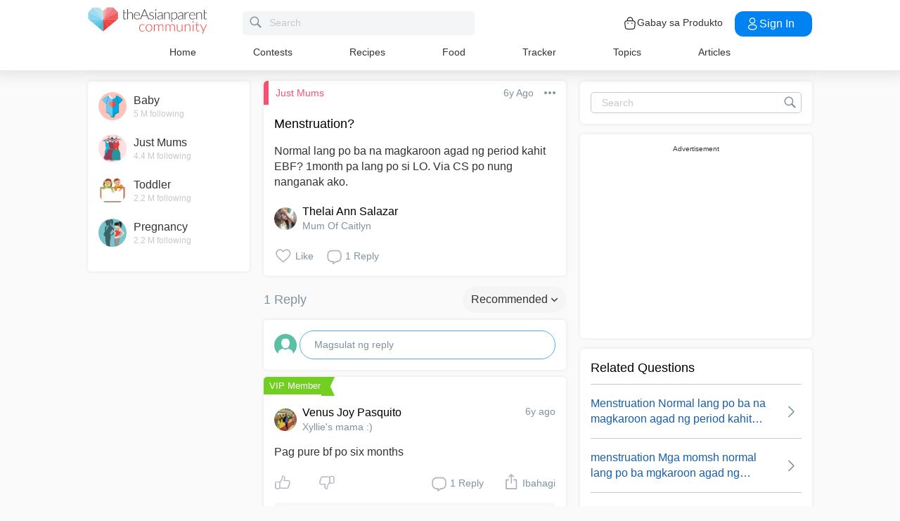

--- FILE ---
content_type: text/html; charset=utf-8
request_url: https://www.google.com/recaptcha/api2/aframe
body_size: 267
content:
<!DOCTYPE HTML><html><head><meta http-equiv="content-type" content="text/html; charset=UTF-8"></head><body><script nonce="HyN8HPUM0Oo3tA5_5bjcvA">/** Anti-fraud and anti-abuse applications only. See google.com/recaptcha */ try{var clients={'sodar':'https://pagead2.googlesyndication.com/pagead/sodar?'};window.addEventListener("message",function(a){try{if(a.source===window.parent){var b=JSON.parse(a.data);var c=clients[b['id']];if(c){var d=document.createElement('img');d.src=c+b['params']+'&rc='+(localStorage.getItem("rc::a")?sessionStorage.getItem("rc::b"):"");window.document.body.appendChild(d);sessionStorage.setItem("rc::e",parseInt(sessionStorage.getItem("rc::e")||0)+1);localStorage.setItem("rc::h",'1768654882557');}}}catch(b){}});window.parent.postMessage("_grecaptcha_ready", "*");}catch(b){}</script></body></html>

--- FILE ---
content_type: application/javascript; charset=utf-8
request_url: https://fundingchoicesmessages.google.com/f/AGSKWxWcC3ewsJa-4oOIIFDMjNNhfzZ6OCiAaNIrnSmu1Sk_kyx0-4Cxmj0GTrDRyg0jpdU0L_f4sO3SraM6ejTnZNYyFAkGIyxNY6CcPHK07SXWq5p1IhsyeI5t0WvVYi-OHrgdCbXLoexxc2ryzPTAdl84q0aKv2O7e5N-Km340br80-9KxxT1_Ut2hnYj/_/adsEnd./adscroll./partner.ads./ad_util./oas/oas-
body_size: -1294
content:
window['2adc709c-b818-406b-8261-83938be525dc'] = true;